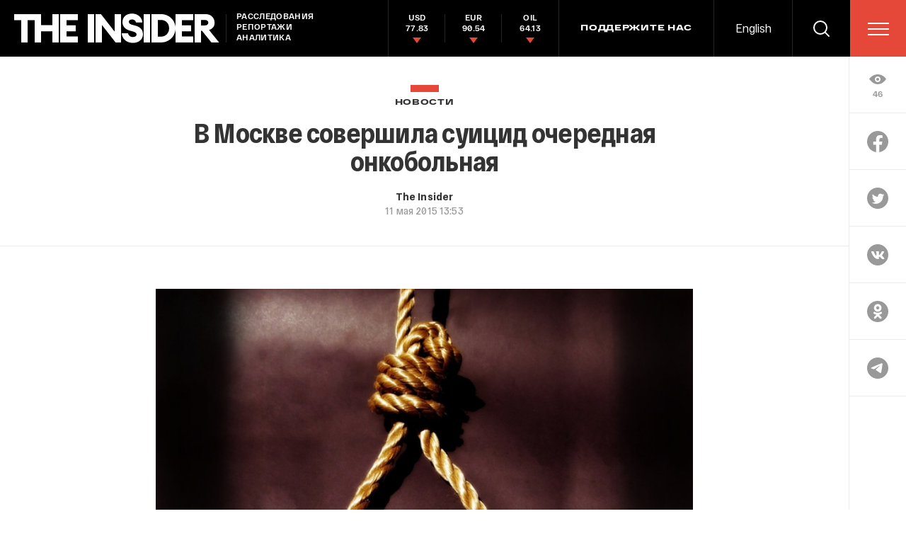

--- FILE ---
content_type: text/html; charset=utf-8
request_url: https://www.google.com/recaptcha/api2/anchor?ar=1&k=6LfXXlQrAAAAAJfFz-T9_R_zHKzorpYdeA7oEl5d&co=aHR0cHM6Ly90aGVpbnMucnU6NDQz&hl=en&v=PoyoqOPhxBO7pBk68S4YbpHZ&size=invisible&anchor-ms=20000&execute-ms=30000&cb=2s2y9d7hsggv
body_size: 49201
content:
<!DOCTYPE HTML><html dir="ltr" lang="en"><head><meta http-equiv="Content-Type" content="text/html; charset=UTF-8">
<meta http-equiv="X-UA-Compatible" content="IE=edge">
<title>reCAPTCHA</title>
<style type="text/css">
/* cyrillic-ext */
@font-face {
  font-family: 'Roboto';
  font-style: normal;
  font-weight: 400;
  font-stretch: 100%;
  src: url(//fonts.gstatic.com/s/roboto/v48/KFO7CnqEu92Fr1ME7kSn66aGLdTylUAMa3GUBHMdazTgWw.woff2) format('woff2');
  unicode-range: U+0460-052F, U+1C80-1C8A, U+20B4, U+2DE0-2DFF, U+A640-A69F, U+FE2E-FE2F;
}
/* cyrillic */
@font-face {
  font-family: 'Roboto';
  font-style: normal;
  font-weight: 400;
  font-stretch: 100%;
  src: url(//fonts.gstatic.com/s/roboto/v48/KFO7CnqEu92Fr1ME7kSn66aGLdTylUAMa3iUBHMdazTgWw.woff2) format('woff2');
  unicode-range: U+0301, U+0400-045F, U+0490-0491, U+04B0-04B1, U+2116;
}
/* greek-ext */
@font-face {
  font-family: 'Roboto';
  font-style: normal;
  font-weight: 400;
  font-stretch: 100%;
  src: url(//fonts.gstatic.com/s/roboto/v48/KFO7CnqEu92Fr1ME7kSn66aGLdTylUAMa3CUBHMdazTgWw.woff2) format('woff2');
  unicode-range: U+1F00-1FFF;
}
/* greek */
@font-face {
  font-family: 'Roboto';
  font-style: normal;
  font-weight: 400;
  font-stretch: 100%;
  src: url(//fonts.gstatic.com/s/roboto/v48/KFO7CnqEu92Fr1ME7kSn66aGLdTylUAMa3-UBHMdazTgWw.woff2) format('woff2');
  unicode-range: U+0370-0377, U+037A-037F, U+0384-038A, U+038C, U+038E-03A1, U+03A3-03FF;
}
/* math */
@font-face {
  font-family: 'Roboto';
  font-style: normal;
  font-weight: 400;
  font-stretch: 100%;
  src: url(//fonts.gstatic.com/s/roboto/v48/KFO7CnqEu92Fr1ME7kSn66aGLdTylUAMawCUBHMdazTgWw.woff2) format('woff2');
  unicode-range: U+0302-0303, U+0305, U+0307-0308, U+0310, U+0312, U+0315, U+031A, U+0326-0327, U+032C, U+032F-0330, U+0332-0333, U+0338, U+033A, U+0346, U+034D, U+0391-03A1, U+03A3-03A9, U+03B1-03C9, U+03D1, U+03D5-03D6, U+03F0-03F1, U+03F4-03F5, U+2016-2017, U+2034-2038, U+203C, U+2040, U+2043, U+2047, U+2050, U+2057, U+205F, U+2070-2071, U+2074-208E, U+2090-209C, U+20D0-20DC, U+20E1, U+20E5-20EF, U+2100-2112, U+2114-2115, U+2117-2121, U+2123-214F, U+2190, U+2192, U+2194-21AE, U+21B0-21E5, U+21F1-21F2, U+21F4-2211, U+2213-2214, U+2216-22FF, U+2308-230B, U+2310, U+2319, U+231C-2321, U+2336-237A, U+237C, U+2395, U+239B-23B7, U+23D0, U+23DC-23E1, U+2474-2475, U+25AF, U+25B3, U+25B7, U+25BD, U+25C1, U+25CA, U+25CC, U+25FB, U+266D-266F, U+27C0-27FF, U+2900-2AFF, U+2B0E-2B11, U+2B30-2B4C, U+2BFE, U+3030, U+FF5B, U+FF5D, U+1D400-1D7FF, U+1EE00-1EEFF;
}
/* symbols */
@font-face {
  font-family: 'Roboto';
  font-style: normal;
  font-weight: 400;
  font-stretch: 100%;
  src: url(//fonts.gstatic.com/s/roboto/v48/KFO7CnqEu92Fr1ME7kSn66aGLdTylUAMaxKUBHMdazTgWw.woff2) format('woff2');
  unicode-range: U+0001-000C, U+000E-001F, U+007F-009F, U+20DD-20E0, U+20E2-20E4, U+2150-218F, U+2190, U+2192, U+2194-2199, U+21AF, U+21E6-21F0, U+21F3, U+2218-2219, U+2299, U+22C4-22C6, U+2300-243F, U+2440-244A, U+2460-24FF, U+25A0-27BF, U+2800-28FF, U+2921-2922, U+2981, U+29BF, U+29EB, U+2B00-2BFF, U+4DC0-4DFF, U+FFF9-FFFB, U+10140-1018E, U+10190-1019C, U+101A0, U+101D0-101FD, U+102E0-102FB, U+10E60-10E7E, U+1D2C0-1D2D3, U+1D2E0-1D37F, U+1F000-1F0FF, U+1F100-1F1AD, U+1F1E6-1F1FF, U+1F30D-1F30F, U+1F315, U+1F31C, U+1F31E, U+1F320-1F32C, U+1F336, U+1F378, U+1F37D, U+1F382, U+1F393-1F39F, U+1F3A7-1F3A8, U+1F3AC-1F3AF, U+1F3C2, U+1F3C4-1F3C6, U+1F3CA-1F3CE, U+1F3D4-1F3E0, U+1F3ED, U+1F3F1-1F3F3, U+1F3F5-1F3F7, U+1F408, U+1F415, U+1F41F, U+1F426, U+1F43F, U+1F441-1F442, U+1F444, U+1F446-1F449, U+1F44C-1F44E, U+1F453, U+1F46A, U+1F47D, U+1F4A3, U+1F4B0, U+1F4B3, U+1F4B9, U+1F4BB, U+1F4BF, U+1F4C8-1F4CB, U+1F4D6, U+1F4DA, U+1F4DF, U+1F4E3-1F4E6, U+1F4EA-1F4ED, U+1F4F7, U+1F4F9-1F4FB, U+1F4FD-1F4FE, U+1F503, U+1F507-1F50B, U+1F50D, U+1F512-1F513, U+1F53E-1F54A, U+1F54F-1F5FA, U+1F610, U+1F650-1F67F, U+1F687, U+1F68D, U+1F691, U+1F694, U+1F698, U+1F6AD, U+1F6B2, U+1F6B9-1F6BA, U+1F6BC, U+1F6C6-1F6CF, U+1F6D3-1F6D7, U+1F6E0-1F6EA, U+1F6F0-1F6F3, U+1F6F7-1F6FC, U+1F700-1F7FF, U+1F800-1F80B, U+1F810-1F847, U+1F850-1F859, U+1F860-1F887, U+1F890-1F8AD, U+1F8B0-1F8BB, U+1F8C0-1F8C1, U+1F900-1F90B, U+1F93B, U+1F946, U+1F984, U+1F996, U+1F9E9, U+1FA00-1FA6F, U+1FA70-1FA7C, U+1FA80-1FA89, U+1FA8F-1FAC6, U+1FACE-1FADC, U+1FADF-1FAE9, U+1FAF0-1FAF8, U+1FB00-1FBFF;
}
/* vietnamese */
@font-face {
  font-family: 'Roboto';
  font-style: normal;
  font-weight: 400;
  font-stretch: 100%;
  src: url(//fonts.gstatic.com/s/roboto/v48/KFO7CnqEu92Fr1ME7kSn66aGLdTylUAMa3OUBHMdazTgWw.woff2) format('woff2');
  unicode-range: U+0102-0103, U+0110-0111, U+0128-0129, U+0168-0169, U+01A0-01A1, U+01AF-01B0, U+0300-0301, U+0303-0304, U+0308-0309, U+0323, U+0329, U+1EA0-1EF9, U+20AB;
}
/* latin-ext */
@font-face {
  font-family: 'Roboto';
  font-style: normal;
  font-weight: 400;
  font-stretch: 100%;
  src: url(//fonts.gstatic.com/s/roboto/v48/KFO7CnqEu92Fr1ME7kSn66aGLdTylUAMa3KUBHMdazTgWw.woff2) format('woff2');
  unicode-range: U+0100-02BA, U+02BD-02C5, U+02C7-02CC, U+02CE-02D7, U+02DD-02FF, U+0304, U+0308, U+0329, U+1D00-1DBF, U+1E00-1E9F, U+1EF2-1EFF, U+2020, U+20A0-20AB, U+20AD-20C0, U+2113, U+2C60-2C7F, U+A720-A7FF;
}
/* latin */
@font-face {
  font-family: 'Roboto';
  font-style: normal;
  font-weight: 400;
  font-stretch: 100%;
  src: url(//fonts.gstatic.com/s/roboto/v48/KFO7CnqEu92Fr1ME7kSn66aGLdTylUAMa3yUBHMdazQ.woff2) format('woff2');
  unicode-range: U+0000-00FF, U+0131, U+0152-0153, U+02BB-02BC, U+02C6, U+02DA, U+02DC, U+0304, U+0308, U+0329, U+2000-206F, U+20AC, U+2122, U+2191, U+2193, U+2212, U+2215, U+FEFF, U+FFFD;
}
/* cyrillic-ext */
@font-face {
  font-family: 'Roboto';
  font-style: normal;
  font-weight: 500;
  font-stretch: 100%;
  src: url(//fonts.gstatic.com/s/roboto/v48/KFO7CnqEu92Fr1ME7kSn66aGLdTylUAMa3GUBHMdazTgWw.woff2) format('woff2');
  unicode-range: U+0460-052F, U+1C80-1C8A, U+20B4, U+2DE0-2DFF, U+A640-A69F, U+FE2E-FE2F;
}
/* cyrillic */
@font-face {
  font-family: 'Roboto';
  font-style: normal;
  font-weight: 500;
  font-stretch: 100%;
  src: url(//fonts.gstatic.com/s/roboto/v48/KFO7CnqEu92Fr1ME7kSn66aGLdTylUAMa3iUBHMdazTgWw.woff2) format('woff2');
  unicode-range: U+0301, U+0400-045F, U+0490-0491, U+04B0-04B1, U+2116;
}
/* greek-ext */
@font-face {
  font-family: 'Roboto';
  font-style: normal;
  font-weight: 500;
  font-stretch: 100%;
  src: url(//fonts.gstatic.com/s/roboto/v48/KFO7CnqEu92Fr1ME7kSn66aGLdTylUAMa3CUBHMdazTgWw.woff2) format('woff2');
  unicode-range: U+1F00-1FFF;
}
/* greek */
@font-face {
  font-family: 'Roboto';
  font-style: normal;
  font-weight: 500;
  font-stretch: 100%;
  src: url(//fonts.gstatic.com/s/roboto/v48/KFO7CnqEu92Fr1ME7kSn66aGLdTylUAMa3-UBHMdazTgWw.woff2) format('woff2');
  unicode-range: U+0370-0377, U+037A-037F, U+0384-038A, U+038C, U+038E-03A1, U+03A3-03FF;
}
/* math */
@font-face {
  font-family: 'Roboto';
  font-style: normal;
  font-weight: 500;
  font-stretch: 100%;
  src: url(//fonts.gstatic.com/s/roboto/v48/KFO7CnqEu92Fr1ME7kSn66aGLdTylUAMawCUBHMdazTgWw.woff2) format('woff2');
  unicode-range: U+0302-0303, U+0305, U+0307-0308, U+0310, U+0312, U+0315, U+031A, U+0326-0327, U+032C, U+032F-0330, U+0332-0333, U+0338, U+033A, U+0346, U+034D, U+0391-03A1, U+03A3-03A9, U+03B1-03C9, U+03D1, U+03D5-03D6, U+03F0-03F1, U+03F4-03F5, U+2016-2017, U+2034-2038, U+203C, U+2040, U+2043, U+2047, U+2050, U+2057, U+205F, U+2070-2071, U+2074-208E, U+2090-209C, U+20D0-20DC, U+20E1, U+20E5-20EF, U+2100-2112, U+2114-2115, U+2117-2121, U+2123-214F, U+2190, U+2192, U+2194-21AE, U+21B0-21E5, U+21F1-21F2, U+21F4-2211, U+2213-2214, U+2216-22FF, U+2308-230B, U+2310, U+2319, U+231C-2321, U+2336-237A, U+237C, U+2395, U+239B-23B7, U+23D0, U+23DC-23E1, U+2474-2475, U+25AF, U+25B3, U+25B7, U+25BD, U+25C1, U+25CA, U+25CC, U+25FB, U+266D-266F, U+27C0-27FF, U+2900-2AFF, U+2B0E-2B11, U+2B30-2B4C, U+2BFE, U+3030, U+FF5B, U+FF5D, U+1D400-1D7FF, U+1EE00-1EEFF;
}
/* symbols */
@font-face {
  font-family: 'Roboto';
  font-style: normal;
  font-weight: 500;
  font-stretch: 100%;
  src: url(//fonts.gstatic.com/s/roboto/v48/KFO7CnqEu92Fr1ME7kSn66aGLdTylUAMaxKUBHMdazTgWw.woff2) format('woff2');
  unicode-range: U+0001-000C, U+000E-001F, U+007F-009F, U+20DD-20E0, U+20E2-20E4, U+2150-218F, U+2190, U+2192, U+2194-2199, U+21AF, U+21E6-21F0, U+21F3, U+2218-2219, U+2299, U+22C4-22C6, U+2300-243F, U+2440-244A, U+2460-24FF, U+25A0-27BF, U+2800-28FF, U+2921-2922, U+2981, U+29BF, U+29EB, U+2B00-2BFF, U+4DC0-4DFF, U+FFF9-FFFB, U+10140-1018E, U+10190-1019C, U+101A0, U+101D0-101FD, U+102E0-102FB, U+10E60-10E7E, U+1D2C0-1D2D3, U+1D2E0-1D37F, U+1F000-1F0FF, U+1F100-1F1AD, U+1F1E6-1F1FF, U+1F30D-1F30F, U+1F315, U+1F31C, U+1F31E, U+1F320-1F32C, U+1F336, U+1F378, U+1F37D, U+1F382, U+1F393-1F39F, U+1F3A7-1F3A8, U+1F3AC-1F3AF, U+1F3C2, U+1F3C4-1F3C6, U+1F3CA-1F3CE, U+1F3D4-1F3E0, U+1F3ED, U+1F3F1-1F3F3, U+1F3F5-1F3F7, U+1F408, U+1F415, U+1F41F, U+1F426, U+1F43F, U+1F441-1F442, U+1F444, U+1F446-1F449, U+1F44C-1F44E, U+1F453, U+1F46A, U+1F47D, U+1F4A3, U+1F4B0, U+1F4B3, U+1F4B9, U+1F4BB, U+1F4BF, U+1F4C8-1F4CB, U+1F4D6, U+1F4DA, U+1F4DF, U+1F4E3-1F4E6, U+1F4EA-1F4ED, U+1F4F7, U+1F4F9-1F4FB, U+1F4FD-1F4FE, U+1F503, U+1F507-1F50B, U+1F50D, U+1F512-1F513, U+1F53E-1F54A, U+1F54F-1F5FA, U+1F610, U+1F650-1F67F, U+1F687, U+1F68D, U+1F691, U+1F694, U+1F698, U+1F6AD, U+1F6B2, U+1F6B9-1F6BA, U+1F6BC, U+1F6C6-1F6CF, U+1F6D3-1F6D7, U+1F6E0-1F6EA, U+1F6F0-1F6F3, U+1F6F7-1F6FC, U+1F700-1F7FF, U+1F800-1F80B, U+1F810-1F847, U+1F850-1F859, U+1F860-1F887, U+1F890-1F8AD, U+1F8B0-1F8BB, U+1F8C0-1F8C1, U+1F900-1F90B, U+1F93B, U+1F946, U+1F984, U+1F996, U+1F9E9, U+1FA00-1FA6F, U+1FA70-1FA7C, U+1FA80-1FA89, U+1FA8F-1FAC6, U+1FACE-1FADC, U+1FADF-1FAE9, U+1FAF0-1FAF8, U+1FB00-1FBFF;
}
/* vietnamese */
@font-face {
  font-family: 'Roboto';
  font-style: normal;
  font-weight: 500;
  font-stretch: 100%;
  src: url(//fonts.gstatic.com/s/roboto/v48/KFO7CnqEu92Fr1ME7kSn66aGLdTylUAMa3OUBHMdazTgWw.woff2) format('woff2');
  unicode-range: U+0102-0103, U+0110-0111, U+0128-0129, U+0168-0169, U+01A0-01A1, U+01AF-01B0, U+0300-0301, U+0303-0304, U+0308-0309, U+0323, U+0329, U+1EA0-1EF9, U+20AB;
}
/* latin-ext */
@font-face {
  font-family: 'Roboto';
  font-style: normal;
  font-weight: 500;
  font-stretch: 100%;
  src: url(//fonts.gstatic.com/s/roboto/v48/KFO7CnqEu92Fr1ME7kSn66aGLdTylUAMa3KUBHMdazTgWw.woff2) format('woff2');
  unicode-range: U+0100-02BA, U+02BD-02C5, U+02C7-02CC, U+02CE-02D7, U+02DD-02FF, U+0304, U+0308, U+0329, U+1D00-1DBF, U+1E00-1E9F, U+1EF2-1EFF, U+2020, U+20A0-20AB, U+20AD-20C0, U+2113, U+2C60-2C7F, U+A720-A7FF;
}
/* latin */
@font-face {
  font-family: 'Roboto';
  font-style: normal;
  font-weight: 500;
  font-stretch: 100%;
  src: url(//fonts.gstatic.com/s/roboto/v48/KFO7CnqEu92Fr1ME7kSn66aGLdTylUAMa3yUBHMdazQ.woff2) format('woff2');
  unicode-range: U+0000-00FF, U+0131, U+0152-0153, U+02BB-02BC, U+02C6, U+02DA, U+02DC, U+0304, U+0308, U+0329, U+2000-206F, U+20AC, U+2122, U+2191, U+2193, U+2212, U+2215, U+FEFF, U+FFFD;
}
/* cyrillic-ext */
@font-face {
  font-family: 'Roboto';
  font-style: normal;
  font-weight: 900;
  font-stretch: 100%;
  src: url(//fonts.gstatic.com/s/roboto/v48/KFO7CnqEu92Fr1ME7kSn66aGLdTylUAMa3GUBHMdazTgWw.woff2) format('woff2');
  unicode-range: U+0460-052F, U+1C80-1C8A, U+20B4, U+2DE0-2DFF, U+A640-A69F, U+FE2E-FE2F;
}
/* cyrillic */
@font-face {
  font-family: 'Roboto';
  font-style: normal;
  font-weight: 900;
  font-stretch: 100%;
  src: url(//fonts.gstatic.com/s/roboto/v48/KFO7CnqEu92Fr1ME7kSn66aGLdTylUAMa3iUBHMdazTgWw.woff2) format('woff2');
  unicode-range: U+0301, U+0400-045F, U+0490-0491, U+04B0-04B1, U+2116;
}
/* greek-ext */
@font-face {
  font-family: 'Roboto';
  font-style: normal;
  font-weight: 900;
  font-stretch: 100%;
  src: url(//fonts.gstatic.com/s/roboto/v48/KFO7CnqEu92Fr1ME7kSn66aGLdTylUAMa3CUBHMdazTgWw.woff2) format('woff2');
  unicode-range: U+1F00-1FFF;
}
/* greek */
@font-face {
  font-family: 'Roboto';
  font-style: normal;
  font-weight: 900;
  font-stretch: 100%;
  src: url(//fonts.gstatic.com/s/roboto/v48/KFO7CnqEu92Fr1ME7kSn66aGLdTylUAMa3-UBHMdazTgWw.woff2) format('woff2');
  unicode-range: U+0370-0377, U+037A-037F, U+0384-038A, U+038C, U+038E-03A1, U+03A3-03FF;
}
/* math */
@font-face {
  font-family: 'Roboto';
  font-style: normal;
  font-weight: 900;
  font-stretch: 100%;
  src: url(//fonts.gstatic.com/s/roboto/v48/KFO7CnqEu92Fr1ME7kSn66aGLdTylUAMawCUBHMdazTgWw.woff2) format('woff2');
  unicode-range: U+0302-0303, U+0305, U+0307-0308, U+0310, U+0312, U+0315, U+031A, U+0326-0327, U+032C, U+032F-0330, U+0332-0333, U+0338, U+033A, U+0346, U+034D, U+0391-03A1, U+03A3-03A9, U+03B1-03C9, U+03D1, U+03D5-03D6, U+03F0-03F1, U+03F4-03F5, U+2016-2017, U+2034-2038, U+203C, U+2040, U+2043, U+2047, U+2050, U+2057, U+205F, U+2070-2071, U+2074-208E, U+2090-209C, U+20D0-20DC, U+20E1, U+20E5-20EF, U+2100-2112, U+2114-2115, U+2117-2121, U+2123-214F, U+2190, U+2192, U+2194-21AE, U+21B0-21E5, U+21F1-21F2, U+21F4-2211, U+2213-2214, U+2216-22FF, U+2308-230B, U+2310, U+2319, U+231C-2321, U+2336-237A, U+237C, U+2395, U+239B-23B7, U+23D0, U+23DC-23E1, U+2474-2475, U+25AF, U+25B3, U+25B7, U+25BD, U+25C1, U+25CA, U+25CC, U+25FB, U+266D-266F, U+27C0-27FF, U+2900-2AFF, U+2B0E-2B11, U+2B30-2B4C, U+2BFE, U+3030, U+FF5B, U+FF5D, U+1D400-1D7FF, U+1EE00-1EEFF;
}
/* symbols */
@font-face {
  font-family: 'Roboto';
  font-style: normal;
  font-weight: 900;
  font-stretch: 100%;
  src: url(//fonts.gstatic.com/s/roboto/v48/KFO7CnqEu92Fr1ME7kSn66aGLdTylUAMaxKUBHMdazTgWw.woff2) format('woff2');
  unicode-range: U+0001-000C, U+000E-001F, U+007F-009F, U+20DD-20E0, U+20E2-20E4, U+2150-218F, U+2190, U+2192, U+2194-2199, U+21AF, U+21E6-21F0, U+21F3, U+2218-2219, U+2299, U+22C4-22C6, U+2300-243F, U+2440-244A, U+2460-24FF, U+25A0-27BF, U+2800-28FF, U+2921-2922, U+2981, U+29BF, U+29EB, U+2B00-2BFF, U+4DC0-4DFF, U+FFF9-FFFB, U+10140-1018E, U+10190-1019C, U+101A0, U+101D0-101FD, U+102E0-102FB, U+10E60-10E7E, U+1D2C0-1D2D3, U+1D2E0-1D37F, U+1F000-1F0FF, U+1F100-1F1AD, U+1F1E6-1F1FF, U+1F30D-1F30F, U+1F315, U+1F31C, U+1F31E, U+1F320-1F32C, U+1F336, U+1F378, U+1F37D, U+1F382, U+1F393-1F39F, U+1F3A7-1F3A8, U+1F3AC-1F3AF, U+1F3C2, U+1F3C4-1F3C6, U+1F3CA-1F3CE, U+1F3D4-1F3E0, U+1F3ED, U+1F3F1-1F3F3, U+1F3F5-1F3F7, U+1F408, U+1F415, U+1F41F, U+1F426, U+1F43F, U+1F441-1F442, U+1F444, U+1F446-1F449, U+1F44C-1F44E, U+1F453, U+1F46A, U+1F47D, U+1F4A3, U+1F4B0, U+1F4B3, U+1F4B9, U+1F4BB, U+1F4BF, U+1F4C8-1F4CB, U+1F4D6, U+1F4DA, U+1F4DF, U+1F4E3-1F4E6, U+1F4EA-1F4ED, U+1F4F7, U+1F4F9-1F4FB, U+1F4FD-1F4FE, U+1F503, U+1F507-1F50B, U+1F50D, U+1F512-1F513, U+1F53E-1F54A, U+1F54F-1F5FA, U+1F610, U+1F650-1F67F, U+1F687, U+1F68D, U+1F691, U+1F694, U+1F698, U+1F6AD, U+1F6B2, U+1F6B9-1F6BA, U+1F6BC, U+1F6C6-1F6CF, U+1F6D3-1F6D7, U+1F6E0-1F6EA, U+1F6F0-1F6F3, U+1F6F7-1F6FC, U+1F700-1F7FF, U+1F800-1F80B, U+1F810-1F847, U+1F850-1F859, U+1F860-1F887, U+1F890-1F8AD, U+1F8B0-1F8BB, U+1F8C0-1F8C1, U+1F900-1F90B, U+1F93B, U+1F946, U+1F984, U+1F996, U+1F9E9, U+1FA00-1FA6F, U+1FA70-1FA7C, U+1FA80-1FA89, U+1FA8F-1FAC6, U+1FACE-1FADC, U+1FADF-1FAE9, U+1FAF0-1FAF8, U+1FB00-1FBFF;
}
/* vietnamese */
@font-face {
  font-family: 'Roboto';
  font-style: normal;
  font-weight: 900;
  font-stretch: 100%;
  src: url(//fonts.gstatic.com/s/roboto/v48/KFO7CnqEu92Fr1ME7kSn66aGLdTylUAMa3OUBHMdazTgWw.woff2) format('woff2');
  unicode-range: U+0102-0103, U+0110-0111, U+0128-0129, U+0168-0169, U+01A0-01A1, U+01AF-01B0, U+0300-0301, U+0303-0304, U+0308-0309, U+0323, U+0329, U+1EA0-1EF9, U+20AB;
}
/* latin-ext */
@font-face {
  font-family: 'Roboto';
  font-style: normal;
  font-weight: 900;
  font-stretch: 100%;
  src: url(//fonts.gstatic.com/s/roboto/v48/KFO7CnqEu92Fr1ME7kSn66aGLdTylUAMa3KUBHMdazTgWw.woff2) format('woff2');
  unicode-range: U+0100-02BA, U+02BD-02C5, U+02C7-02CC, U+02CE-02D7, U+02DD-02FF, U+0304, U+0308, U+0329, U+1D00-1DBF, U+1E00-1E9F, U+1EF2-1EFF, U+2020, U+20A0-20AB, U+20AD-20C0, U+2113, U+2C60-2C7F, U+A720-A7FF;
}
/* latin */
@font-face {
  font-family: 'Roboto';
  font-style: normal;
  font-weight: 900;
  font-stretch: 100%;
  src: url(//fonts.gstatic.com/s/roboto/v48/KFO7CnqEu92Fr1ME7kSn66aGLdTylUAMa3yUBHMdazQ.woff2) format('woff2');
  unicode-range: U+0000-00FF, U+0131, U+0152-0153, U+02BB-02BC, U+02C6, U+02DA, U+02DC, U+0304, U+0308, U+0329, U+2000-206F, U+20AC, U+2122, U+2191, U+2193, U+2212, U+2215, U+FEFF, U+FFFD;
}

</style>
<link rel="stylesheet" type="text/css" href="https://www.gstatic.com/recaptcha/releases/PoyoqOPhxBO7pBk68S4YbpHZ/styles__ltr.css">
<script nonce="SEHFnFQ4hNAelp7tm6lSjA" type="text/javascript">window['__recaptcha_api'] = 'https://www.google.com/recaptcha/api2/';</script>
<script type="text/javascript" src="https://www.gstatic.com/recaptcha/releases/PoyoqOPhxBO7pBk68S4YbpHZ/recaptcha__en.js" nonce="SEHFnFQ4hNAelp7tm6lSjA">
      
    </script></head>
<body><div id="rc-anchor-alert" class="rc-anchor-alert"></div>
<input type="hidden" id="recaptcha-token" value="[base64]">
<script type="text/javascript" nonce="SEHFnFQ4hNAelp7tm6lSjA">
      recaptcha.anchor.Main.init("[\x22ainput\x22,[\x22bgdata\x22,\x22\x22,\[base64]/[base64]/[base64]/KE4oMTI0LHYsdi5HKSxMWihsLHYpKTpOKDEyNCx2LGwpLFYpLHYpLFQpKSxGKDE3MSx2KX0scjc9ZnVuY3Rpb24obCl7cmV0dXJuIGx9LEM9ZnVuY3Rpb24obCxWLHYpe04odixsLFYpLFZbYWtdPTI3OTZ9LG49ZnVuY3Rpb24obCxWKXtWLlg9KChWLlg/[base64]/[base64]/[base64]/[base64]/[base64]/[base64]/[base64]/[base64]/[base64]/[base64]/[base64]\\u003d\x22,\[base64]\\u003d\\u003d\x22,\x22w7nCkVTClEbDlsOSw7cOc8K3VMKGJG3CkSsBw5HCm8OEwpRjw6vDscKQwoDDvkI6NcOAwoTClcKow51tccO4U1fCssO+Ix3Dr8KWf8KHSUdwaUdAw54HWXpUdMOjfsK/w4fClMKVw5YuZcKLQcKPOSJfG8Kcw4zDuVHDgUHCvkrClGpgJsKKZsOew7tzw40pwpNRICnCusKwaQfDpsKQasKuw7xPw7htI8K0w4HCvsO0wozDigHDsMKcw5LCscKGSH/CuFM3asODwrXDmsKvwpBRGRg3GAzCqSlswrfCk0wdw5PCqsOhw43ChsOYwqPDoknDrsO2w4XDtHHCu27CnsKTAC9Xwr9tdUDCuMOuw6/CsEfDimXDqsO9MDR5wr0Yw5EjXC4+YWoqVi9DBcKcGcOjBMKYwqDCpyHCpcOGw6FQZjdtK1fCrW0sw5LCh8O0w7TCtE1jwoTDiARmw4TCvjpqw7MBQMKawqVVBMKqw7sWQToZw6LDqnR6C2kxcsKZw5BeQCwWIsKRfibDg8KlBG/Cs8KLOcO7OFDDosK2w6V2PcKZw7Rmwo/Dvmxpw5PCuWbDhnrCncKYw5fCrDh4BMOWw6oUexTCs8KuB087w5MeCcORUTNdTMOkwo1mYMK3w4/DomvCscKuwooqw712AcOOw5AsfVkmUxRlw5QyXzPDjHA1w6zDoMKHXnIxYsKLF8K+GjhFwrTCqXVRVBlkH8KVwrnDiTo0wqJDw6p7FEDDskjCvcKUGsK+wpTDoMOJwofDlcO6HAHCusK6TSrCjcOTwrlcwoTDrsKHwoJwcMOHwp1Awr06wp3DnHcdw7JmfMO/wpgFD8Orw6DCocO4w4gpwqjDssOJQMKUw6F8wr3CtRA5PcOVw78mw73CpkPCnXnDpT0SwqtfYnbCinrDmjwOwrLDusOPdgpfw7BaJnnCo8Oxw4rCuQ/DuDfDghnCrsOlwoJ1w6Acw5nChGjCqcK/UsKDw5EzTG1Aw5gvwqBeaX5LbcKIw4RCwqzDmAUnwpDCllrChVzChVV7woXCmcK6w6nCpigswpRsw4l/[base64]/CksKqwoNjw4MowpNAw4zDmEPCiWDDpGTDrcKZw5HDszB1woxDd8KzLsKSBcO6wpHCs8K5ecKcwoVrO396OcKzAMOMw6wLwp5BY8K1wocFbCVsw4BrVsKTwp0uw5XDo0F/bD7DgcOxwqHCgcOsGz7CocO4wos7wrcPw7pQCcO4c2dnHsOeZcKmL8OEIyfCoHUxw77Dj0QBw6k1w68vw5bCgWcZG8O4wpzDpHgSw6PCqWrCqMKWTVvDiMOlGmhdIHUnOMKBwoHDu3PCn8Ogw7jDvXzCmcOsbhPDpyZSwo9Kw5xJw5/CtcK8wog2KsK9XUjCkhTCnDrCszLDom0Tw6/DmcK0Ci5Bw49ZScO9wqIBUcOSHEVXQMOUHcKFeMOMwrXCqlnCgGodMsOyHjjChMOfwr/Cv0h5w6VVJsOOC8O3w6HDrTVaw7TDiG5zw7/CrsKSwoDDhcOIwrvCmXXDgAVxw6nCvzfDoMKQJk40w5bDrsKXIGDCtMKBw7AGJW/[base64]/DmcKqw4FWHl4Pw6nCln/DvMKDFnJgw51uPMKGw6cOwodXw6PDuVHDpU1EwoEVwoMxwpLDqcOEwoHCmMKdw7YBEMKOw4jCuXzDnsOpeV/Cun7Cn8K6GkTCucKmYHXCpMOYwosQLBxFwrfDlnNoW8OPU8KBwqXChQPDisKwAsOtw4zDrSd+XA/ChgTDv8KOwrhfwqbCk8OlwpHDsRzDusKqw5zDsz51wqbCtinDncKNRysAG1zDs8OkYTvDksOWwqMIw6PClkBOw758w6HDli3CuMOlw77CjsOpB8KPK8OdLMOAJcOHw4tSR8O/w53DvlJoUMKCE8OSZ8KJGcOjHCPCgsKTwrFgeCbCjyzDu8OFw5DDkRtUwqZLwpfDlUXCpCd9wqvDgcKpw7XDhltFw7tYNMKbMMONw4cFXMKLOmANw5DCugnDmsKCwqs9LMK/Bhw7wo0LwqkNAQzDiCwDw5Qiw4pOw6fCkHLCuXdww6rDjBsCK2/ClVNuwqzDgmrDgm3DvMKJbHElw6DChgbDkDPDvcKxw6vCrsKYw65hwrdnGxrDg35lw4DCjsKGJsKowofCtMKJwrcqAcOuI8KIwoNsw74PVDE4RDrDsMOIw7vDrC/Ct0jDjkzDqFQqdk86QiXCi8KJQG4Ew4fCgsKIwrZfJcOBwpF7YwLCmWoAw73CtcOJw5PDglktcjnCtl9Dwq41DcOKwrfCnQvDu8O2w5cpwpE+w4dZw74uwrvDmMO9w5PCncOuBsKIw7Jnw5DCli4kccOVPcKjw5fDgsKYwqrDvsKmd8Kfw53CgSdgwqxJwq1/[base64]/Cpy1Tw7EaTsKjAE3ClBPDomYlwo4PHn0kJsKZwrtpXXEwYVLCriLDhsKIMcKFPWzCp2MowooZwrfCvwtVwoELXR7DmMKewrVdwqbCqcK/OwJAwofDrcKZw5JvJsOlw61nw5DDusOxwrgNw7Jvw7TCucO/clzDjD/CkcOGTEZ3wqF0OHPDrcK3KcKHw6x6w5Efw4zDn8Kbw457wqjCvsOKw4zCjkNYSgrChsK0wpTDq1U+w5pcwpHCrHNGwp/[base64]/w4xNK3xJw4zDvQzCjMKWTXJrwoUAM0rDq8O6wr7DgcOfw7PChMKvwoTCrTcfwobCji7CusKkwrZFHFDDkcKZwpvCocO1w6Fewq/[base64]/[base64]/Cm1xow6dywpHDpsKmfMOgw6HDqMO2MizCgMOPP8K8woNHwpPDncKbNWfDs2IbwpjDpnICR8KNUFphw6bChMO1w57DvMOsAlLChAY+b8OFB8K1ZsO6w4N/IxnCoMOUwr7Dg8OlwoPCs8Ktw7cHNMKAwrLDh8OoWjLCpMKXUcOdw7Ndwr/CgcKKwqZXLsOuXcKLwpciwpzCrMKuSELDnMKEwqXDuEsvw5QGf8Kxw6czWXPCncKxIh4aw6/ChwdIwozDlG7CjxnDlhTCnB1UwpjCuMOfwp3Cv8KBw7gQWsKzVsKXEMOCHhTCtMOkMQ5WwqLDo0hbwrwDGS8xBG8JwqHCu8OYwrrCoMOrwqlVw4NITjwxwqV1ewrCtcO2w5LDn8KgwqfDsh/DuGArw5rCncO9BsOKfyvDvlTDj3LCpsK6GRMBUTTCm1jDq8KYwpFqVANXw7bDnzwjb17CjF7DugtNeT7ChcOgf8OnRhoNwpQ2D8Kaw6FuSXcxR8OywojClMOODCBIwrnDssKhZg0QR8O8VcKWeXzDiW83wpzDk8Knwpo/O0zDosKyI8KSMyPCkj3DvsKEZApeSUHCjMKwwqgCwrogAcKWbMOowq7CscOMQGAUwqZJdcOcWsOtw73CvT9dMMKwwqlnMS46IMOIw63CqW/Dq8Oow63DtcKyw7PDvMK/I8KEZWk+Y0fDnsKpw78zH8Oqw4bCpkfCkcOkw4XCrsKCwrHDhsKxw4jDtsO4wp88wo9mwpvCl8OcW3LDkcOFM2siwoooBDkSw5jDuFzCj1HDjsOSw5IvZnXCtiZgw67Dq3zDhsKEQcK4VMOxVz/CmcKGf2vDrU4wRcKVc8Ojw7cnw6ocKStEw4xWw60xEMOxEcK9w5RhUMKqwpjCvsKnKFR7wrtgw4XDlgFBw4nDr8KSGx7DkMK4w79jJMOZK8Okwq/[base64]/[base64]/woRtB8OywoBkVS7CsXc1w5bCrijDm8OswocaPVzCrhpqwrllwoQ2O8OpTMK8wrYDw7pAw6xYwqIIeVHDugTDmH3DiEghw6rDlcKuHsKFw7HDksOMwqTDjsKmw5/DmMKqw53CrMO1MT4Nc0wow73CoDpVK8KLPsOvccKEwr0ew7vDkwR2w7I8woNtw40zf0V2w6Y2diwTGcKVOsOiHWU0w6fCsMO4w6nCtCEQa8KTRzvCtsOpFMKXQVvDvsOYwpwyOcONVsKMw5krbcKNXMKOw648w7Nmwq/Dn8OIwo3CihHDmcKCw5R+BsKRP8KfScKCUnvDvcO+Vk9sbAsbw6U6wq/Dl8OSwqUAw4rCgSd3wqnDu8KDw5XDucOywpvDhMKLL8KTScKtVWotVMOMNcKDUcKxw5YqwqJfUz0nX8OLw5AvVcOLw6LCu8O4w7oGMB/DpMOKAsODw6bDtWvDtDMKwrU+wqszwr97CcKESMK/w4U/Zk/CuHHCuVbDgsOmER9KTy03wq7DsAdGAMKBwrh8woMEw5XDsnvDq8K2D8KvScKFCcO1wqcMwq4PVl84NRljwqEYwqMUw5NjNwfDocKULMOFw7ACw5PCkcKow63CsGlrwqLCmsKdOcKqwo3CuMKuCm7DiH/DuMK4wp3CoMKlPsOlIR/DqMKBwpjDm1/Cq8K1ETjChsK5Sh82w6E6w4PDmU7DlDXDtcKuwoRDNAPDnAzDg8KnMcO2bcOHd8KFfCDDj1NWwrxiPMOaPBoiWTNGwonClMKTEW/DmMOZw5XDnMOWeQkmfRrCucO0bsOzcA0rAkkQwqHCqholw6TDhcOaC1Q1w73CqsKLwoh1w4obw6vCml5lw4o7GHBmwrHDocKLwqnCt3/DvT9rb8O/DMK+wpbDjsOPw7U2A1EhYSc1esOYb8KmaMOTFnDChMKJNsKCc8KNw4fDsDvCmRwfcl4yw77DosOHMyTDk8KmCGrCscK4CSXDhwbDg1/DiQbDuMKKw407wqDCtWt4bEPDnMObOMKPwplIaG/[base64]/T8OKM8KAw7TCiDXDinnDh8OIQWHCo1fCl8KfU8KCwpvDtMO2w65Ew7LCj28mAXHCqMK/wojDnTrDjsKpw4wZFMOYU8OIdsKhwqZxwpzDsUPDjnbChkLDuAPDuzXDucOEwq9ww4rClMOCwqdRwoVHwrk3wqELw6DDrsKWchPDk2rCsSPCp8OqRcO7e8K3IcOqR8O4CMKjNCYkHz/DhcKDTMOtwospbQU2UsO8w7pRI8O3MMKEEcKmwqbDkcO0wpQOXMOKHxTCrj3DtmzDtmDCvhRywoQXW1wZSMKCwobCt3rDvgZVw43CpmHDgcO2ecK7w7NowqfDicK7wrIPwobCjcKgw5xyw71Ewq7DrsO+w6/CnRTDmTXCmcOafT/DlsKtOsOqw6vClkjDl8OCw6JebcKEw40VDcKDW8KewpBSD8Oew7DDs8OeYS3CulvCu1o+woVUTG1MADbDkUXCmcOYBD9Pw6EPwoNzwqjDrcKEw45ZDsK4w60qwqE3wrDDognDqWrDr8K+w6vDoAzCi8O+wpXDuCXCgMOyFMKaPSzCswzCo2HCtsO0ElJpwr/Dl8OSwrBadwNGwoXCr3rDkMObaDnCtMKGw63CuMKCwqzCjsKOwp0two7CpWvClh/Co3bCt8KOCQ/DksKPL8OcaMO0MXlqw7DCk27Cmi9fw57CqsOaw4VRL8KMIS41LMKxw58swpfCt8OIAsKlVDhVwqPDvUnDoHQVdyLClsOfw408w5J/w6zCmU3CsMOPWcOgwph5DsOBCsKOw5TDm3NgPMONFxjDuj7DpSsXUcOsw6/[base64]/Ct8KfTnLDkDg2w7LCpsKdw6bDusK0wr00wopoHhIvKsOBw7TDpR/Cp21RRQzDpcOoZcOXwrDDlMKmw5vCpsKcw6vCug9cw5xfAMKyFMO/w77Chnwxwr0iQcKybcKewo3CnMOXwoB9BMKIwpIOMMKubBBjw4/CqMOlwpDDlRFkeFZqEsKZwoLDpR1Gw5YxaMOFw7lFacKpwqrDn2VDwocYwrV2woMiwpnCrUHClcKiDwXCuR3DqsOcFBjCrcK8YQHChsOkeFwmw4zCq3bDkcO4VsKQYx/Cv8ONw4/DhsKHwo7DlFAZf1oMRsKgOEdNwqdNccOFw4xxNCtHw6vCvEIqCTUvw7TDpMOaMMOHw4AXw7N3w4E/wpLDgF4/[base64]/w7AQJ20Gw5XDrMOkw4PDjMKgAAvDgnXDjsKJagEeClPDscKSGsO0WT5qGiBpSnHDs8KOEzlTUV9ywojCuynDqsKkw7x7w4zCh0g0wp8YwqxIeXfCssO5CcKlw7zCgcKgLcK9DMOmMkhWYA04LDp2w63CoTfCtAU2MCnCp8KQGX3CrsObTEjDkzEAaMOWewfDmsOUwr/DrWBMf8KYT8OFwrs5wpHCr8OMTDcewpLCncOgw7YeTALDjsKmw64XwpbCmMO5GMKTWAQPw7vCoMKJwrIjwoPDgErChhpNQ8O1wrERGz8/MMOQB8OJwqfDi8Kvw5vDiMKLw61SwrfCo8OaMMOjCsObMCXCpMO0w7xzwroUwpssTR7CmAbCqSooPMOCGVbDmcKLKsK8eXbCh8OIIcOmXQXCusOhelzCqB/DqsORD8KyJmzDgcKYY100W1tEdsO0FB4Sw5hyWsKCw6Bdwo3Dhn8Vw6/CkcKAw4TDscKFFcKCKCc8OydxdzjDhMOnEG1tJsKEXmHCt8OMw5zDr20dw7vCnMOFRyoLwrUfNMKhQsKaWivDg8KZwqNuF0fDgcOrMMKww4k2wqDDmhLCsyzDlhp0w7AdwqzDpMOPwrgTalXCjcOYwq/DkhZ7w4LDj8KLAsOCw7LDtRbCiMOEwqvCssKdwozDi8OcwqnDp1TDicOtw4tgfyBtwoXCpcOnw5HDlxYjNDDCpiRRbsK9asOGw5HDisOpwoN+wr1RM8OUKCXClCHCt3vCncKLZ8Ojw7s6bcOCXsOQwqDCqMOSGMOOG8Krw7bCuV01D8K6dgTCtkLCrl/Dt1oMw7kJAkjDncK+wpXCp8KRAMKKIMKQQMKPRsKRA3p+w4xScXQLwrrCpMO3ATPDh8KOKMOFw5Qgw78nBsOOwrLDs8KRHcOlICTDnMKpCyp3aVbDvHMWw7tFwr/DgsOYPcKzRMKsw45NwpI1WXJsHFXDqsOrwrXCscKQfWQYL8OJPns/w6UvRm58F8OWYMKTIwzCijnCijV/wrzCu2nDuDTCiH9Ow6t4QxAeJMKRXMO1NRkdAn1fO8K+wo/CihDCisOZwpPDk3jDrcKcwq8eOXzCvMKWAsKFckhBwopkwrPCv8OZwr7CpMKywqBxeMO9wqBpLMOeYkVDQzPCsTHClWfDmcK7wpLDtsKkwrXCtCl4HsOLQDHDg8KgwpddGUbCmnnDvV/CpcK2wrLDhsObw4hPDE/[base64]/KMOnw4XCq8KaBmBWwoxuMD3CpEvDvsKLw5YowoNew5fDoATCnMOTwrjDusO6cUUSw7fCpmHCsMOrUXXDgMOUP8KEworCgTnCocOACMOoM2bDmXBtwrLDgcKOCcO4wqHCrMORw7/[base64]/Cv1rDkm/[base64]/w4PDhsOVLRUuw7zCvMO6H2IcwonDgS7DhmbDl8OxMsO0BQUbw7LDnwDDi2XDsRQ9wrZ2AMOWwqzChU9AwrR/wrwCbcOOwrB1Mh/DpgHDtcK5wq1XMcKfw6dYw69Awo16w6xywpUAw4PDl8KxJV3CiV5Xw646wp3DnF/Du35Xw5Fhwq5Uw58uwrjDoQc/TcKXR8O9w43CuMOvw7dNwqvDv8K7wpHDjSQLwpVxwrzDngLDqyzDilzCsiPCi8OCw6rCgsObb0Eawrd6wr7CnkTCnMKGwq/DlEpxC2TDiMK6bUgFOcKiZCUewp/DhQnCksKESXbCosOgGMOhw57Ck8OHw6/DvMKmwrnCrGhDwqsNCsKEw6lCwpBVwoLClAfDr8OCXjrCtcOpVy7DgMOGXXZ8EsO4YsK1wpPCjMONw7LDvWJMLlzDicKZwrogwrfDgl3Cn8KWw5HDvsK3wocxw7nDiMK4bA/Dsld1IzHCvSxxwpBxElLDmxPCgMKqaCfDgcOawpERdQhhKcOuNcK/w5HDn8K/wpfCmHpeFWrCt8KjPcKjwpMEOXDCpMOBwpXDvh4oeDfDo8OYUMKQwpHCjHJHwrRbw53CvMOEXMOJw6zCqnbCrDk9w5DDhzdMwpTDucKMwrvClcKEdcOawpvCj2/CrEjDnDF7w57Do2fCs8KNPGIpaMOFw7PDuwpYPTnDu8OuAcKZwqPDqhzDv8OuaMOnD34UcsOYSMO4bAIae8O/CcK4wqTCn8KswqvDoTdKw79Fw4PDqsOJYsK7CsKEH8OqR8OiPcKbwq/DuSfColzDq1ZOCMKOwpLCjcO4w7nDlsKiRMKewoTDl1JmLhbCkzfDtStJBsKpw4PDtzHDi0UyDcK2wrZvwqBNTyfCqGYKTcKDw5/[base64]/[base64]/CusOzN00ERsKVBWEnwodpNcKWWcO9ZcKhwrN5w5/Ci8Kjw4pRw4NpXsKww6TCkVfDiUdNw5XCi8K3O8KawqtMKErDijHDrsKKEcOeAMOkOi/CgVllD8KIw4vCgcOHwpBkw4nCvsKGBMOXAXJ5WsKzGzVLYU/Cn8Obw7Q0wrTCsiDDm8KYdcKAw5wcAMKTw6rClMKCagLDumXClcKXQ8ONw7/CrCDChA4KBMOpB8OFw4TCtj7Dg8OEw5rCuMKKw5gOOGTDhcOABGF5TMK9w61Ow50awoPDpF0Zwpp5wrbCqQJqY1EDXCLCqsOUIsKZPg1QwqNKaMKWwrseU8OzwrAVw7bCllw0QMKbEnxdEMO5Q3XCo0vCn8OYSALCkBogw69faipbw6fDiA/CrnhWCkMow43DuQ1qwostwqdXw75ICcKYw53CsljDqsOjw6DCq8OLw7ZKZMO3w6kyw7IMw5ocYcO8HsOvw77Ds8KMw7bDo0zCn8O5w7XDi8KXw41lSEM5wrXCsUrDqMKmXlolbMK3EVR6w4bDgMKrw57DvAoHwpYgw5Ezw4XDnMKEW2s3w7/CkcOpWsOgw4pcBD7CusOJNjwBwqheTcK2wrHDr2LCinPCt8OtM3TDpMOUw4fDu8OEaEDCi8Oew5hbbULCmsOjwpwPw4DDlQt6amXDuQrCmMOSMSrCusKfBXNREMOMN8KgC8OAwqcGw5/DnRQoIsKHN8K2A8KKOcOHXHzCiFfCukfDscKKOsOsFcKcw5ZYasKrW8O5w68hwqh8J00IfMOvZy/Ch8Kcwp/[base64]/[base64]/CtsKBw7XCo2/DncOKbMOQeMOvGG4CwpAeLwxZwqw5w67DkcOWwoEuTxjDgsK6wqbCrBnCtMK3wqhuO8OOw4ExL8O6SwfCpCNkwqVaWGLDtX3Csj7Cr8KuOcOeMy3DqcK+wpLCjVB2w7rDjsOAwr7Cs8KkasKDCw5xKMKkw7t/[base64]/Cr8Oow6fCvjDCicOtSsKvw6QIwrvDtMONw5FzFcO/RMOHw6TCqTB/DhjDmn7Co3TDrMKCdsOscB8nw50qDVDCsMKZPsKdw6sYwpYNw6wcwqPDlMKRwpvDiEcOO1PDlMOow6LDi8KMwqbDjQRxw41Ow4PDqCXCmMKAdMOiwr/Dp8OEA8OobSUiKcOkwpLDiFLDh8OpRMKAw7knwotRwpLDqMOww7/[base64]/w70CfsOBwq1wXcKfwos1wqo+BsKKGsKrw7/[base64]/TCdZTlXDqcK2bXlmw5LCkxLCmMONZwvDhcKjMXV2w6Newp8Vw54gw54tasOtM2bDucOJZ8OZCWdow5XDuyzCicOvw7NKw45BVsKpw6hyw5hjwrzDncOGw7M1DFtJw7LDkMOmZsOIZCrCmmxTwqDChsO3w50NUl18wp/CvsKtLhZbw7LCucKnRMKrwrjDnF4iS3jCvsOdUsKDw43Doz7CvMO7wqDCtcOAbXREQsKvwropwoLCqcKMwqDClDfDi8KJwp0/bMO7wpx5GMKAwrZ3LsKcNcKAw5pfB8KyO8KfwoHDg38cw4lrwqsUwoIJMMO9w5Jvw4AUw7hEwrfDrsO2wqNADn7Di8KMwpgWSMKrwpo3wo8Lw47CnG7CrWB3wrPDrcOqw5dfw6pZC8KnQMKcw6nCvVXCmnrDvyjDisKyBcKsbcKHCcO1OMOOw7B9w6/Ci8KSw6/Cm8O6w5fDisOTbwR2w61bf8KtBivDqcOvRm3DuT8NSsKoSMKacMK5wp4mw547wplVwr50R38YSmjChCIww4XDlcKZdC/CkSzDpsOUwp5Owp3DmVvDm8OeEcKUHi0LHMOlVcKsFRHDq33DpHhWYsOEw5rDucKWwpjDpyXDtcK/w7LDgEbDpgpdwqMvwrgNw75zwrTDicO7w5HDmcOEwrsabAUoEyPCtMOGwrord8OWE2kqwqdmw5/Dp8Owwr0yw4Rywo/[base64]/DhmpNwq3CqcOSwqbCqMKXwpvDr8KOw74Mw5bCjw7CscKQUsOtwqFlw7dPw4VdWcO7dk7Du00uw4PCrcODRFzCoChRwr4OAMO+w6vDnxDCsMKBbiHDu8K0QiHDrcOvMinCnDzDu0AeRsKkw5kKw7fDpi/Cq8KJwoLDu8Kja8OEwq1vwo/DssKUwpdZw6HCiMKmaMOAw4AmWsOsTjl7w6bCg8KpwooFKVHDvmrCqCoaWiFnw4/CgMO7worCscK2d8KAw5vDj1Y3OMK/wqxBwoLCh8KEHy7CvcKvw5LCtilVw5PCghZqw54ResK8w74/WcOHZMKxccOwMsOrw6nDszXCi8OzemgYEGTDkMO7EcKtGD9mcw4AwpFiwo4+KcOaw79iNDB9A8O6ecO6w4vDviXCsMObwpbCjyXDnmrDvMKdXMKtwqAJfMObRMOqaQ3DkMKTwrXDjVhxwrDDpsKGWQPDmcK5wrHCng/[base64]/CmsOuLUZoCHjCsEACwowKPCzCoMK9WyISAcKyw6p2w6bCrl7DusKpw5Fzw4fDlsKowodSBMOYwol7wrPDksOYSWbDjx/DkcOowohGWj/ChMOhMC/DmMOFVsKMbD9AZcKhworDkMKQN1PDtMKJwrwCfG/CvMODLS3CrMKfVVjDscKCw5Axwp7Din/Duilfw7MfGcOqwoB3w7J5KsOSfE0UY3chS8O5RnwEbcOuw41QTT7DnknCjwMDXBg/wrbCvMKYVMOCw6YkFsO8wooCa0vCjhPDp0JowppVw6HCny/CjcKbw7PDuDrCtW/[base64]/DnmzCp8OmwonDtB9nw6QiMhjCrWPDh8KuwqN4KHIHBRrDiXfCoADCvsKpQ8KBwrTCswkMwp/CscKFY8KOM8OQwpBcPMKoHyErDsOZwpBhLDgjJ8Knw4YSOU5Lw7PDlGI0w6DDiMKgOMOWa37Dn1oTGX/CjDdJfMKrVsOlM8Osw6nDkMKFMR07XsKJUCnDkcKTwrInekg4fsO1CSdcwqrCmMKnb8KpRcKpw5PCtMOlE8ONRsKWw4rDhMOkw7Bpw7/CpTINWwJBTcKiQsKCRHbDocOAw7x9LDg6w5jCqsKkYcKsNmDCnMK1bTlewr8HccKtN8KNwrgVw6B4L8OLw4wqwpszwpHCg8OIKC5dMcOSTzPDpFnCvsO3wrJswpY7wrc7w7LDnMOZw4XClFLDoS3DgcO7KsKxOAw8a3jDhh/DtcK+P11eQB5XEWTChBNVJFAqw7vCr8KGLcOPOlYywrnDpyfDghrDt8K5wrfCuz13NcKuwpUhbsK/eR3CrnDCpsKrwpxdwpDDpXvChsKyR0c/w77DqMOeTcOkNsOEwprDu2PCsjMrYGTCgcOVwqfDocKOL3LDm8OHwrjCq0h8YG/CrMOPNcKnBUfCuMOODsOtLUfDrMOlI8KNJSPDs8K7dcO/wq0rw792wpPCqsOwM8Okw4xiw7pucVPCmsKqb8KPwoDCqcOZwo9Jw5LCjMO9VWEIw5nDpcOywpoXw7XDmMKrw6Mxwr7Csz7Dml13Kzt9wowBwrnCkSjCmWXCjz1Ue2p7asOIPMKmwrDCmm/CtBTCgMK2Im8IdcOWbxEbwpURVUBywpAXwrLCt8KFw4vDs8O1aQp5wo7CiMO3w5s6EMK3JVHCs8OHw64Kw5QyTiHDhcO7ISFcdAbDtynCnAAzwocTwq8wAcO/wqZWf8OQw6koSsO+w7c8KHcdNUhewpDCg0g7LnTDjlwNHMOPcB8tAWRpcTdVGMOzw4TCicK8w7R+w5ELdMKkEcKPwrlDwp3DjcOkLSQlTy/DrcKZwp8Jc8Ocw6jCgEx3w7jDnzHCh8KnL8Klw5h6XXs1KDxywpdbcgPDksKIF8O7dsKbSMK1wrLDnsKbfVdWJCbCrMOMa33CjyLDmjBAwqUZBsOZwohBw7XCtVJ0w57DlMKGwqR4O8KIworDhlTDrMKGwqJPGnQqwr/CkcOUw6PCtTl0WGkLa2rCqcKwwozDvMO9wpkIw5Eqw4XCnMOAw7tRWXjCs2vDnX10Ul/Du8KcZMKENE1sw6fDsUggcRPCucKwwrofYMOzYzt/IhhRwoFkwoLCh8O+w7LDjDBXw47DrsOmwpvCrBQLQSpbwp/DmGtDwrwYTMKxe8OTAhF7w7DDk8OjSxhsRCfCp8OGTAXCuMOGex1tZlISwoEEIn3DlMO2eMKmwrwkwq7ChsKnOhDCmFclRw9mf8Kuw5zDsQXCksOxw7NidWpvwptMOcKSb8OSwpFKaGs7V8KpwqsjOlVyKA7DvRvDlMOXO8OIw7kGw6NWWMO/w55oJ8Ogwq46Nw7DvcK+WsOPw6PDj8O0wq3CkwbDgsOJw4xyOMORT8KPTwDChwTCs8KQLxDDvMK0IcOFRFXCkcOlBEhswo/DtsKXecOHElnDpRLCicK/[base64]/DrgfDtMKzwp4IQ8KPw4JuFhUYwp/[base64]/CsMONN38uw6zCiMOmw6PChsKswoczHsO6WsO0w7s8w5LDvzJhTXkyH8OrGUzCscO7KXU2w63Dj8K0w4hweBnCkjnDm8KnfcONQTzCvBhtw4coNV/DgMOPX8KMQ3t8e8K/I1ZUwosqw5rCtMOjYSrDu1xnw63Dg8ONwp05w6rDu8KHwo3CrF3DozIUwo/CscOSw58COUl0w591w4c+w43Ct3hCRHfCvBTDrBt3DQM3FMOURFoOwpphbgdnWxzDoVxhwr3Dk8KYw6YIOwvDn28Iwro8w7DCsztAc8K1RxFxwptUMsO/[base64]/[base64]/Dn8K1CMOCe8O4XsKdwqxLwpNPNU3CjMO4WcOxGXZHZMKHZsKJw4rCusOLw7NKfUTCqMOAwrJzb8KJw77Du3/DkFZ3woUtw5JhworDlVBPw5bDmVrDucOYa30PDmorwrvDtEU1w6RWOCdpBCRQwqlkw7PCtkPCoyfCkAgnw7w0wqxjw6JOWsKXLUbDkUXDlcKqw49GFU4qwoDCriwzWMOrccK/B8O1OGIRIMK0Lz5Uwrt2wr5CUMOHw6PCrsKBScOTw4fDlkJqHn/CkSvDvsKMSmXDocOBfi1dJcOKwqswPQLDun7CoibDpcKqIFvCsMO+woklMBs9SnrCph7Ci8ORMjJvw5RIICTDs8KTwpV4w683IsK2w5UGw4/CvMKsw7JNOGRdCB/DiMO9ThvDlcOywqjCosKFwotAKsOOXVpkXCPCnMObw6h5F0fCnsKhw5dFZkE9wqIsFBnDmx/CpRQZwpvDjTDCp8KOJMOHw7Yzw65RQzYbHjB1w6zCrRVLw5XDpRrDjhJ2GSbCncOzSl/Cl8OoG8O6wp4AwqTCrmptw4Afw7BZw7TDucOyXVrCpMO4w5nDmyzDjcO3w5LDr8KrXcKUw4DDqzoSAsOKw4l2PWcMwpzCnzvDozAIC1vDlhzCv0t9O8OFFxcjwpISw61lwonCnhLDnw/ClsOaYXhRSsO2ZRfCqlEeOhcWwqnDrcOgCxxnS8KBfMK4w5ATw4/[base64]/CjcOlwoPDq8OAHMO7CAoFwrVfRUTDlcOHwqx5w4zDqlzDkFDCv8O1VsOjw7cBw7NLYkrDtUrDlSsUekfClyLCpcKyGGzDo2AlwpHChsOVw4bDjTYjw4BwSmHCkCV/[base64]/DmsOiw7glw4DDuGI/wqlIUsKYfGjDjBgHw4RUwq4oeiPDm1dlwoAQM8OGw5RdPMOnwo03w7FtPcKKcEo6GsOCKsKIUhsdw6JTOibDkcO8VsKpw4/DsVjDukbCjMOEw7HDmXBzZsOKw6bChsOtScOnwoNzw5jDtsO9AMKwTMOTwqjDs8OLOUY9wp17B8KNC8OYw4/DtsKFFSZTQsKmf8OSw5wZwrLDlMO8P8KSLsKkHmbDmMKRw68IaMKoZhh8EsOZwrgHwoAgTMOJGcO8wpdbwpU4w5TDpMOzWnXDi8Omwq4XJjrDn8OlKcO5aknClErCqcKkNlsVOcKMD8K0EzI7XMOVOcOMTMK+BMOUECgWBkVwcsOWBVsWZTrDtRJqw5t/[base64]/DiEN9woQ5PSPCtRF6wrzDn8OmJgXCq8OOQ1bCmDnCssO0w6HCocKkwqjDocOqfULCpcKgEQUrEMKawoXDvxgrRFIvaMKFJ8KUcH/[base64]/DucK1wqA0w5sGTCHCucO/wr/[base64]/CvcO2AcKFYcOofFhydXMawq17KMKvFMOZUsOZwoQaw5w2wq7CvRJPDcKgw7vDgsOvwrkFwqnCmwrDicOCZcK6AlwWQ37CuMO3w5DDsMKKwoPCsznDhU42wpYHfMKPwrTDuy/Cs8KfccKkYTzDksKBJXglwo7DnMKrGUXDgzwjwovDv3MhC1tkHGZAwp5kWRZ/w6zCgiQSdX/[base64]/[base64]/[base64]/U8OUCFzDrgHCl8OGwocPd8KZIyQSw5vDtcOnw4AZw77DtMKGbsOsFkl8wotjOSp2wrhIwpDCjC7DgDXDh8K0wp3DnsODXj7DpMK/Ukdgw73Cph4nwrk9ZxNsw5bDh8OKw6vDkcKcJsKewrfCpcKnUMO5D8OTHsOUw6oHS8Olb8KKD8OsBGbCsnHChE3CmsONMTvCjMK/dlHDrsKmH8KrEcOHP8Oqw4XCnz7DmMOGw5QnOMOwKcOUHR9RfsOYw7LDq8KOw7ohw57DrinCtMKaJ3bDhsOncV1Sw5XDgcOCwqtHwpHDgyvDn8Oyw6Eew4bDrsKAFMOEw7QvIR0pD23CncKYMcOcw63CpinDqcOXwrjCrcKEw6vClys/[base64]/[base64]/EH5Vw7QKwpVCwoPCjsKPw5gFRFRLWsOGZi8vw5gLZsOYOxjCs8Oiw5xKwrjDmMOoZcKlwpfCqkzCrUNUwo/DusOxw4LDj0rDtsOTwqzCusOQCcKhZcKFTcKaw4zDncOEGMKNw6zCuMORwpY/TxbDsyXDvUBtw5YzDcOUwqZ5JcO3w7E6b8KEKMOlwrEdw6xhWwfCpMOqRTTDkzbCvh3Ck8OsLMOdwpAxwq/DnBpFPA51w5BEwqsAacKreE/DshtncFzDs8K3w5hnUMKmccK2wp4PVsOfw7JxSHsdwp7CiMOYOl/[base64]/[base64]/w6gICzQTM30EPsKnRH8Xw5o7w6bCqT0IaAHCsjvCqcK0eUUQw69xwq93LsOAKWhWw4fDkMKXw7gxwojDnyDDgMKwfiplfQw/w6wsQsKdw6zDuC8Zw5jCtW8ndibCg8Khw6rCoMOqwpkQwqHDoDZQwoLCgcOYPcKJwrs+wr3DqDzDocKYGCZwGcKXwoMFS25Aw4ElI2o4LcO9G8OJw6LDh8OnKAsiGxkIIsKcw6FZwrQ1b23DjCwiw4jCqksww4lEw7fCukdHJUXCtcOPw6EeMcOtwr3DiHjDkMObw6/DosOzG8Kmw6/CrElowrRGQMKVw4bDhcORNm8Zw6HDtlLCtcOXBTLDvMOrwqfDisOrwrXDoTzDmMOew6bCnXUeNWEgbBJKJsKsH0kyZy56NhLCnDbDggBaw7bDnQVhHcKhw65Ewp/DtBPDvRbDj8Kbwptdc2V/QsO5WjjCv8KOMgPCgMKGw4hSwql3A8O2w6g7AsOXYnVkXsKQw4bDrilcwqjCgx/Cp0XCiV/DusK7woErw5zCkz/[base64]/GsKrwqLDmsOve3zCtFRCwq87woA/wrrDjCYmTi7DpMOzwpQrwobDk8KXwoJ/[base64]/w4Mfw5hdYsOLw6HCkAQew74dBlMZwp9uEQ0ab211wr9OdsKEDcKLPGZXRcKtZhDCrUPClmnDtsK8wqXDq8KPwqB9wr4WVsKoc8K2BXcCwoZIw7hodBvCscOHCkIgwpTDm0DDrxvCl37DrQ/DucO9wpwzwqddwqF2cBzCgl7Dqw/CoMOFUC01ZcOUZDoeCBvCokEoMHXCqFtPBcODwoQQBTEITzPCosK3N2BHwo3DpyLDi8Kww5YzBnLDgcOPZE7DiydccsK+V3YKwpHDvlHDiMKKwpZKwrEbDcONU0DDqsKBwqNuAlXDvcOSNRDCkcKUAMOLwqnCpBI7wq3Cs19Nw44pGcOhEVLCgXbDlz7Cg8KqHMO/wp0mfcOFFcObIsOdL8KlWFnDoSBTacO8UsKIUFIzwoDDrsKrwqNJR8K8QUPDtMONw77CrmM1VMOcwrFAw4oMw4jCtE0yO8KbwotCJ8OKwqopVWwIw5HDvMKdUcK7wo/DlcKGBcK9AAzDtcO4wohAwrTCoMK7wojDm8KQacOrNDwRw5wzZ8KubMO5XgUawrsBNx/Dk3QTOX8/w5nCl8KdwppnwrjDt8OQQDzCjA7Cu8KuNcOjw53Cok7CrsO/HsOjQcOJW1B3w64/aMK7IsO3DcKIw5rDpwvDosKzw4VrA8KzM0bDih9mwrkTFcO8NywYYcOrwpUASnjCoUDDrVHCkVPClWBIwrUUw67DgADCogUpwrBUw7nCjhvDmcOXf1zCnn3Dj8Odw77DkMKSEXnDrMKIw6U/wr7DjsK+wpPDigNRERE+w4pqw4MJCQHCoEUMwq7CicOQCRIlP8KawoDCgE0owrZaZsOsw5A8f3fClF/[base64]/w51zwpLDggLDqMKLw7jDtsOdEsKdasOFJ24kwr3CrwvCkxHDl35tw4NEw5XCjsOBw6oCHsKWUcOTw4bDoMKrSMKOwrrCmV3CnW/[base64]/DgsKqwqhBw4nDtMOzw6DDvgDCqE3CjMKeRwvClAHDiVYmwpTClsKvwr9rwpLCjsOQSsK7wqnDiMKfw6olKcKlw6HDpkfDqFrDuXrDujPCp8KyUcKZwojCn8Kcw7zDocKCwp/DgWvDusOTO8OaLSjCg8OqcsKnw64MXBxyOsKjRMO/[base64]/TcKBMx3CqcKrw7vCpxfDsDDDvsKVwr3DoTpSwpYLw7ZYwpvCkcOqfwhqTg/DpcKANynDmMKUw6nDgSYYw6fDlE/DpcO+wq3DnGbDvzcOLnYEwq/CtGDCi2ViV8OzwqEFPyTCsTxSVcKZw6XDoUk7wqfCj8OQTR/[base64]/CjE8ROyocwpDCssOawoRlwojDpiEGfAYPwqzDtCoYwrTDpcOjw41Cw40eLzrCisOyaMKMw4cFIcOow6lxcCPDhsKIZMO/YcOBYRvCs0fCg0DDhWvCu8OgKsKGK8OTLHrDoHrDjE7DgcOmwrPChMKew7I4fMOtwrRtLAPDs0/DnDjCqRLDgFYHLETCksOEw4PDpcOOwofCu2QpTjbChQBNVcOvwqXCnMO2wqnDvw/Dv0oRXXcIMC16UkjDmW/ClMKJwr7CpcKmE8O3w6jDo8OCJGTDnnTDkEnDncOMeMOSworDoMK3w4/Do8K/JjRMwrl0wqrDnFRbw6fCusOJw5UJw69VwpvCicKCfHvDiFPDu8KHwpIow61LRsKAw5XCinnDj8Oew5jDtcK+ZV7DmcKOw7rCiA/CjsKbXEjCin5Fw6vCncOMw58bBcOmw7LCr39Dw7t3w7DDhMO1UMO/e2zCh8OmJV/[base64]/[base64]/[base64]/DqkLDg8KyFcOtKhYFKmHDs8Kpw5QlWz3ChMOkwo3DncKlw4R/NcK2wphDe8KgL8O/BsO3w6PCq8OuLHDCkyJcCWYewpgvc8KXVDx9dcOCwpLCi8OxwoV5JMOww6HDiW8BwrHDosOdw4bCt8K0wpBOw4DDignDvQ/CqsKfw7LCvsO/wpzCrsOXwpPDi8OBRGNRLcKgw5ACwociTS3ComLCuMKGwrHDt8OKPsKywpbCmcKdI2QtayUrTcKjY8OEw57DpUTCrR8RwrXCpsKFw7jDqx3DplXDjELDsXLCiEFWw6VCwoBQw5YMwoPChGg0w4INw6bCv8O3ccOPwogULcK3w5TDgTrCnkpBFEtLMsKbR2/CssO6w4ogYnXCucOALMOvJBB8wpREYFRkNh4uw7d9Y2ljw4Mqw5sHSsOZw540ZsKNw67DiUp7ccOgw77CjMOBEsOiOMKqK2PDscOmw7ccw75iw79nX8OZwox5w4XCmsOBScKBIRnCt8KWwr/CmMKAbcOjWsOrw6BNw4ErE11qwpnDl8KBw4PCkx3DnsK8w6V4w7vCrV3CnjosOsOlwqHCi2NdCjDCuUwORcKuJMKrWsKSC07Cp05AwpLDvsOPDHXDvHErXMKyPcKZwqVGRGbDvg9vwrDCgDUEwpjDjhwfVMK/UsOAQHzCssO9wpfDqSDChUonGsKuw6TDn8OwLz3Cr8KTPcOxw6IkPX7DrXYgw6jDkXQGw6JUwqxEwovCt8K8w7bCo1djwpfDuQdUOcKvP1YhK8O+GxVJwqo2w5cVdx7Dh1/CkcOOw59ew7fDkMOjw7Nbw6Fpw6FYwr7CksONb8OkEDVKCX7Di8KHwqp0wpDDk8KAwrAFWBFvVVtnw7ZJB8KFwq0qUMKMcy5Uwp3Cr8K4w5rDvX9NwqYPwq/DkjvDmgZIHMKPw7nDlsKgwpJ/MwPDqyDDkcKXwpRgwooqw6VHw5Fo\x22],null,[\x22conf\x22,null,\x226LfXXlQrAAAAAJfFz-T9_R_zHKzorpYdeA7oEl5d\x22,0,null,null,null,1,[16,21,125,63,73,95,87,41,43,42,83,102,105,109,121],[1017145,826],0,null,null,null,null,0,null,0,null,700,1,null,0,\[base64]/76lBhnEnQkZnOKMAhmv8xEZ\x22,1,0,null,null,1,null,0,0,null,null,null,0],\x22https://theins.ru:443\x22,null,[3,1,1],null,null,null,0,3600,[\x22https://www.google.com/intl/en/policies/privacy/\x22,\x22https://www.google.com/intl/en/policies/terms/\x22],\x22POYdsoqfplm9aBSyqNcrWprBrzMf26BNPpirh2ZQyUo\\u003d\x22,0,0,null,1,1768686476394,0,0,[76,139,206,168,39],null,[121,143,104],\x22RC-l0zQAm_WApoeYg\x22,null,null,null,null,null,\x220dAFcWeA4CM1K4GMj_n1o0QnbOGLHR9DYe40tB9l7r7rqbnjf9MhLqf_tIxiJXKSxJU5-GIIXx_CsOrtvEVCLtRaq_-cXAOvPt_A\x22,1768769276491]");
    </script></body></html>